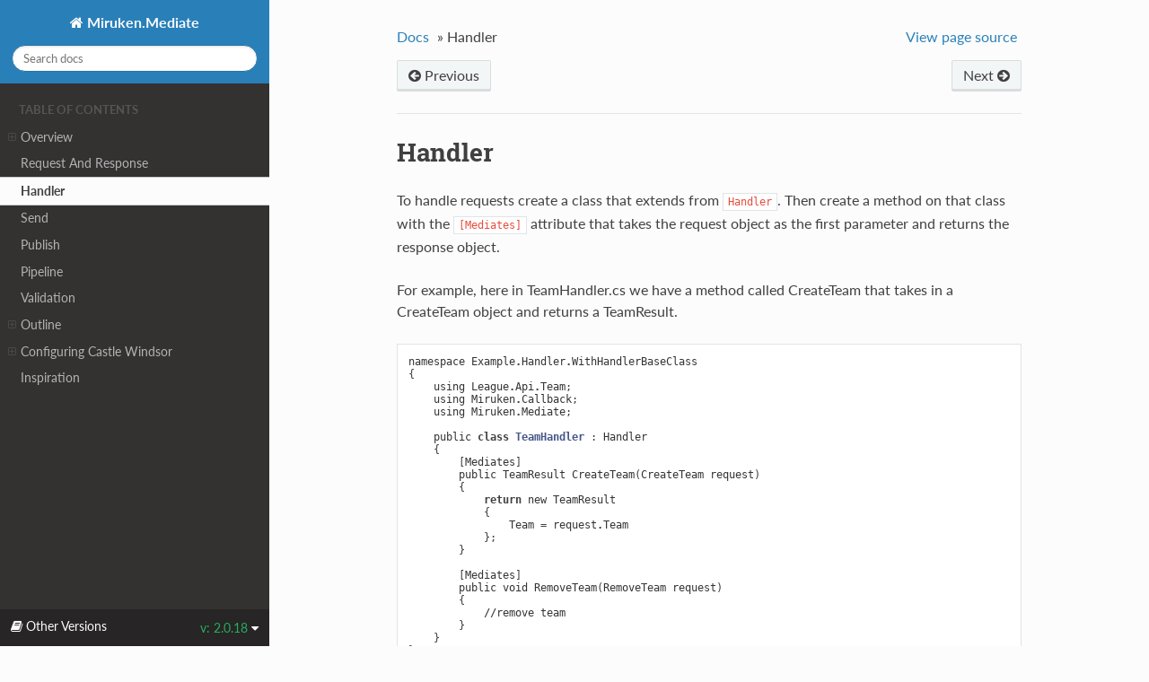

--- FILE ---
content_type: text/html; charset=utf-8
request_url: http://miruken.com/documentation/versions/miruken-dotnet/Miruken.Mediate/2.0.18/article/en-US/handler.html
body_size: 3318
content:


<!DOCTYPE html>
<!--[if IE 8]><html class="no-js lt-ie9" lang="en" > <![endif]-->
<!--[if gt IE 8]><!--> <html class="no-js" lang="en" > <!--<![endif]-->
<head>
  <meta charset="utf-8">
  
  <meta name="viewport" content="width=device-width, initial-scale=1.0">
  
  <title>Handler &mdash; Miruken.Mediate  documentation</title>
  

  
  
  
  

  

  
  
    

  

  
  
    <link rel="stylesheet" href="../../_static/css/theme.css" type="text/css" />
  

  
    <link rel="stylesheet" href="../../_static/banner.css" type="text/css" />
  

  
        <link rel="index" title="Index"
              href="../../genindex.html"/>
        <link rel="search" title="Search" href="../../search.html"/>
    <link rel="top" title="Miruken.Mediate  documentation" href="../../index.html"/>
        <link rel="next" title="Send" href="send.html"/>
        <link rel="prev" title="Request And Response" href="requestAndResponse.html"/> 

  
  <script src="../../_static/js/modernizr.min.js"></script>

</head>

<body class="wy-body-for-nav" role="document">

   
  <div class="wy-grid-for-nav">

    
    <nav data-toggle="wy-nav-shift" class="wy-nav-side">
      <div class="wy-side-scroll">
        <div class="wy-side-nav-search">
          

          
            <a href="../../index.html" class="icon icon-home"> Miruken.Mediate
          

          
          </a>

          
            
            
          

          
<div role="search">
  <form id="rtd-search-form" class="wy-form" action="../../search.html" method="get">
    <input type="text" name="q" placeholder="Search docs" />
    <input type="hidden" name="check_keywords" value="yes" />
    <input type="hidden" name="area" value="default" />
  </form>
</div>

          
        </div>

        <div class="wy-menu wy-menu-vertical" data-spy="affix" role="navigation" aria-label="main navigation">
          
            
            
              
            
            
              <p class="caption"><span class="caption-text">Table of Contents</span></p>
<ul class="current">
<li class="toctree-l1"><a class="reference internal" href="overview.html">Overview</a><ul>
<li class="toctree-l2"><a class="reference internal" href="overview.html#source-code">Source Code</a></li>
<li class="toctree-l2"><a class="reference internal" href="overview.html#installation">Installation</a></li>
<li class="toctree-l2"><a class="reference internal" href="overview.html#mediator-pattern">Mediator Pattern</a></li>
</ul>
</li>
<li class="toctree-l1"><a class="reference internal" href="requestAndResponse.html">Request And Response</a></li>
<li class="toctree-l1 current"><a class="current reference internal" href="#">Handler</a></li>
<li class="toctree-l1"><a class="reference internal" href="send.html">Send</a></li>
<li class="toctree-l1"><a class="reference internal" href="publish.html">Publish</a></li>
<li class="toctree-l1"><a class="reference internal" href="pipeline.html">Pipeline</a></li>
<li class="toctree-l1"><a class="reference internal" href="validation.html">Validation</a></li>
<li class="toctree-l1"><a class="reference internal" href="outline.html">Outline</a><ul>
<li class="toctree-l2"><a class="reference internal" href="outline.html#imiddleware">IMiddleWare</a><ul>
<li class="toctree-l3"><a class="reference internal" href="outline.html#logging">Logging</a></li>
<li class="toctree-l3"><a class="reference internal" href="outline.html#validation">Validation</a></li>
</ul>
</li>
<li class="toctree-l2"><a class="reference internal" href="outline.html#decorators">Decorators</a><ul>
<li class="toctree-l3"><a class="reference internal" href="outline.html#cached">Cached</a></li>
<li class="toctree-l3"><a class="reference internal" href="outline.html#oneway">OneWay</a></li>
<li class="toctree-l3"><a class="reference internal" href="outline.html#route">Route</a></li>
</ul>
</li>
</ul>
</li>
<li class="toctree-l1"><a class="reference internal" href="configuringCastleWindsor.html">Configuring Castle Windsor</a><ul>
<li class="toctree-l2"><a class="reference internal" href="configuringCastleWindsor.html#installing-mediator">Installing Mediator</a></li>
<li class="toctree-l2"><a class="reference internal" href="configuringCastleWindsor.html#installing-validation-middleware">Installing Validation Middleware</a></li>
</ul>
</li>
<li class="toctree-l1"><a class="reference internal" href="inspiration.html">Inspiration</a></li>
</ul>

            
          
        </div>
      </div>
    </nav>

    <section data-toggle="wy-nav-shift" class="wy-nav-content-wrap">

      
      <nav class="wy-nav-top" role="navigation" aria-label="top navigation">
        
          <i data-toggle="wy-nav-top" class="fa fa-bars"></i>
          <a href="../../index.html">Miruken.Mediate</a>
        
      </nav>


      
      <div class="wy-nav-content">
        <div class="rst-content">
          















<div role="navigation" aria-label="breadcrumbs navigation">

  <ul class="wy-breadcrumbs">
    
      <li><a href="../../index.html">Docs</a> &raquo;</li>
        
      <li>Handler</li>
    
    
      <li class="wy-breadcrumbs-aside">
        
            
            <a href="../../_sources/article/en-US/handler.rst.txt" rel="nofollow"> View page source</a>
          
        
      </li>
    
  </ul>

  
  <div class="rst-breadcrumbs-buttons" role="navigation" aria-label="breadcrumb navigation">
      
        <a href="send.html" class="btn btn-neutral float-right" title="Send" accesskey="n">Next <span class="fa fa-arrow-circle-right"></span></a>
      
      
        <a href="requestAndResponse.html" class="btn btn-neutral" title="Request And Response" accesskey="p"><span class="fa fa-arrow-circle-left"></span> Previous</a>
      
  </div>
  
  <hr/>
</div>
          <div role="main" class="document" itemscope="itemscope" itemtype="http://schema.org/Article">
           <div itemprop="articleBody">
            
  <div class="section" id="handler">
<h1>Handler<a class="headerlink" href="#handler" title="Permalink to this headline">¶</a></h1>
<p>To handle requests create a class that extends from <code class="code docutils literal"><span class="pre">Handler</span></code>.  Then create a method on that class with the <code class="code docutils literal"><span class="pre">[Mediates]</span></code> attribute that takes the request object as the first parameter and returns the response object.</p>
<p>For example, here in TeamHandler.cs we have a method called CreateTeam that takes in a CreateTeam object and returns a TeamResult.</p>
<div class="highlight-default"><div class="highlight"><pre><span></span><span class="n">namespace</span> <span class="n">Example</span><span class="o">.</span><span class="n">Handler</span><span class="o">.</span><span class="n">WithHandlerBaseClass</span>
<span class="p">{</span>
    <span class="n">using</span> <span class="n">League</span><span class="o">.</span><span class="n">Api</span><span class="o">.</span><span class="n">Team</span><span class="p">;</span>
    <span class="n">using</span> <span class="n">Miruken</span><span class="o">.</span><span class="n">Callback</span><span class="p">;</span>
    <span class="n">using</span> <span class="n">Miruken</span><span class="o">.</span><span class="n">Mediate</span><span class="p">;</span>

    <span class="n">public</span> <span class="k">class</span> <span class="nc">TeamHandler</span> <span class="p">:</span> <span class="n">Handler</span>
    <span class="p">{</span>
        <span class="p">[</span><span class="n">Mediates</span><span class="p">]</span>
        <span class="n">public</span> <span class="n">TeamResult</span> <span class="n">CreateTeam</span><span class="p">(</span><span class="n">CreateTeam</span> <span class="n">request</span><span class="p">)</span>
        <span class="p">{</span>
            <span class="k">return</span> <span class="n">new</span> <span class="n">TeamResult</span>
            <span class="p">{</span>
                <span class="n">Team</span> <span class="o">=</span> <span class="n">request</span><span class="o">.</span><span class="n">Team</span>
            <span class="p">};</span>
        <span class="p">}</span>

        <span class="p">[</span><span class="n">Mediates</span><span class="p">]</span>
        <span class="n">public</span> <span class="n">void</span> <span class="n">RemoveTeam</span><span class="p">(</span><span class="n">RemoveTeam</span> <span class="n">request</span><span class="p">)</span>
        <span class="p">{</span>
            <span class="o">//</span><span class="n">remove</span> <span class="n">team</span>
        <span class="p">}</span>
    <span class="p">}</span>
<span class="p">}</span>
</pre></div>
</div>
<p>It is optimal that your handler classes inherit from <code class="code docutils literal"><span class="pre">Handler</span></code> but it is not required.  If they do not inherit from <code class="code docutils literal"><span class="pre">Handler</span></code> or implement <code class="code docutils literal"><span class="pre">IHandler</span></code>, Miruken will wrap them in a handler inside the framwork.</p>
<div class="highlight-default"><div class="highlight"><pre><span></span><span class="n">namespace</span> <span class="n">Example</span><span class="o">.</span><span class="n">Handler</span><span class="o">.</span><span class="n">WithoutInheritance</span>
<span class="p">{</span>
    <span class="n">using</span> <span class="n">League</span><span class="o">.</span><span class="n">Api</span><span class="o">.</span><span class="n">Team</span><span class="p">;</span>
    <span class="n">using</span> <span class="n">Miruken</span><span class="o">.</span><span class="n">Mediate</span><span class="p">;</span>

    <span class="n">public</span> <span class="k">class</span> <span class="nc">TeamHandler</span>
    <span class="p">{</span>
        <span class="p">[</span><span class="n">Mediates</span><span class="p">]</span>
        <span class="n">public</span> <span class="n">TeamResult</span> <span class="n">CreateTeam</span><span class="p">(</span><span class="n">CreateTeam</span> <span class="n">request</span><span class="p">)</span>
        <span class="p">{</span>
            <span class="k">return</span> <span class="n">new</span> <span class="n">TeamResult</span>
            <span class="p">{</span>
                <span class="n">Team</span> <span class="o">=</span> <span class="n">request</span><span class="o">.</span><span class="n">Team</span>
            <span class="p">};</span>
        <span class="p">}</span>
    <span class="p">}</span>
<span class="p">}</span>
</pre></div>
</div>
<p>Optionally, the <code class="code docutils literal"><span class="pre">[Mediates]</span></code> method can take an <code class="code docutils literal"><span class="pre">IHandler</span></code> as the second parameter.  We call this the composer. The composer is for code composition. Use it within your method to send other messages or publish notifications.</p>
<div class="highlight-default"><div class="highlight"><pre><span></span><span class="n">namespace</span> <span class="n">Example</span><span class="o">.</span><span class="n">Handler</span><span class="o">.</span><span class="n">WithComposer</span>
<span class="p">{</span>
    <span class="n">using</span> <span class="n">League</span><span class="o">.</span><span class="n">Api</span><span class="o">.</span><span class="n">Team</span><span class="p">;</span>
    <span class="n">using</span> <span class="n">Miruken</span><span class="o">.</span><span class="n">Callback</span><span class="p">;</span>
    <span class="n">using</span> <span class="n">Miruken</span><span class="o">.</span><span class="n">Mediate</span><span class="p">;</span>

    <span class="n">public</span> <span class="k">class</span> <span class="nc">TeamHandler</span>
    <span class="p">{</span>
        <span class="p">[</span><span class="n">Mediates</span><span class="p">]</span>
        <span class="n">public</span> <span class="n">TeamResult</span> <span class="n">CreateTeam</span><span class="p">(</span><span class="n">CreateTeam</span> <span class="n">request</span><span class="p">,</span> <span class="n">IHandler</span> <span class="n">composer</span><span class="p">)</span>
        <span class="p">{</span>
            <span class="n">var</span> <span class="n">team</span> <span class="o">=</span> <span class="n">request</span><span class="o">.</span><span class="n">Team</span><span class="p">;</span>

            <span class="n">composer</span><span class="o">.</span><span class="n">Publish</span><span class="p">(</span><span class="n">new</span> <span class="n">TeamCreated</span><span class="p">());</span>

            <span class="k">return</span> <span class="n">new</span> <span class="n">TeamResult</span>
            <span class="p">{</span>
                <span class="n">Team</span> <span class="o">=</span> <span class="n">team</span>
            <span class="p">};</span>
        <span class="p">}</span>
    <span class="p">}</span>
<span class="p">}</span>
</pre></div>
</div>
</div>


           </div>
           <div class="articleComments">
            
           </div>
          </div>
          <footer>
  
    <div class="rst-footer-buttons" role="navigation" aria-label="footer navigation">
      
        <a href="send.html" class="btn btn-neutral float-right" title="Send" accesskey="n" rel="next">Next <span class="fa fa-arrow-circle-right"></span></a>
      
      
        <a href="requestAndResponse.html" class="btn btn-neutral" title="Request And Response" accesskey="p" rel="prev"><span class="fa fa-arrow-circle-left"></span> Previous</a>
      
    </div>
  

  <hr/>

  <div role="contentinfo">
    <p>
        &copy; Copyright 2017-2018, Miruken.

    </p>
  </div>
  Built with <a href="http://sphinx-doc.org/">Sphinx</a> using a <a href="https://github.com/snide/sphinx_rtd_theme">theme</a> provided by <a href="https://readthedocs.org">Read the Docs</a>. 

</footer>

        </div>
      </div>

    </section>

  </div>
  
<div class="rst-versions" data-toggle="rst-versions" role="note" aria-label="versions">
    <span class="rst-current-version" data-toggle="rst-current-version">
        <span class="fa fa-book"> Other Versions</span>
        v: 2.0.18
        <span class="fa fa-caret-down"></span>
    </span>
    <div class="rst-other-versions">
        <dl>
            <dt>Tags</dt>
            <dd><a href="../../../1.6.3/article/en-US/handler.html">1.6.3</a></dd>
            <dd><a href="../../../1.6.4/article/en-US/handler.html">1.6.4</a></dd>
            <dd><a href="../../../1.6.5/article/en-US/handler.html">1.6.5</a></dd>
            <dd><a href="../../../2.0.0/article/en-US/handler.html">2.0.0</a></dd>
            <dd><a href="../../../2.0.1/article/en-US/handler.html">2.0.1</a></dd>
            <dd><a href="../../../2.0.10/article/en-US/handler.html">2.0.10</a></dd>
            <dd><a href="../../../2.0.11/article/en-US/handler.html">2.0.11</a></dd>
            <dd><a href="../../../2.0.12/article/en-US/handler.html">2.0.12</a></dd>
            <dd><a href="../../../2.0.13/article/en-US/handler.html">2.0.13</a></dd>
            <dd><a href="../../../2.0.14/article/en-US/handler.html">2.0.14</a></dd>
            <dd><a href="../../../2.0.15/article/en-US/handler.html">2.0.15</a></dd>
            <dd><a href="../../../2.0.16/article/en-US/handler.html">2.0.16</a></dd>
            <dd><a href="../../../2.0.17/article/en-US/handler.html">2.0.17</a></dd>
            <dd><a href="handler.html">2.0.18</a></dd>
            <dd><a href="../../../2.0.19/article/en-US/handler.html">2.0.19</a></dd>
            <dd><a href="../../../2.0.2/article/en-US/handler.html">2.0.2</a></dd>
            <dd><a href="../../../2.0.20/article/en-US/handler.html">2.0.20</a></dd>
            <dd><a href="../../../2.0.21/article/en-US/handler.html">2.0.21</a></dd>
            <dd><a href="../../../2.0.22/article/en-US/handler.html">2.0.22</a></dd>
            <dd><a href="../../../2.0.23/article/en-US/handler.html">2.0.23</a></dd>
            <dd><a href="../../../2.0.24/article/en-US/handler.html">2.0.24</a></dd>
            <dd><a href="../../../2.0.3/article/en-US/handler.html">2.0.3</a></dd>
            <dd><a href="../../../2.0.4/article/en-US/handler.html">2.0.4</a></dd>
            <dd><a href="../../../2.0.5/article/en-US/handler.html">2.0.5</a></dd>
            <dd><a href="../../../2.0.6/article/en-US/handler.html">2.0.6</a></dd>
            <dd><a href="../../../2.0.7/article/en-US/handler.html">2.0.7</a></dd>
            <dd><a href="../../../2.0.8/article/en-US/handler.html">2.0.8</a></dd>
            <dd><a href="../../../2.0.9/article/en-US/handler.html">2.0.9</a></dd>
        </dl>
        <dl>
            <dt>Branches</dt>
            <dd><a href="../../../develop/article/en-US/handler.html">develop</a></dd>
            <dd><a href="../../../master/article/en-US/handler.html">master</a></dd>
        </dl>
    </div>
</div>


  

    <script type="text/javascript">
        var DOCUMENTATION_OPTIONS = {
            URL_ROOT:'../../',
            VERSION:'',
            COLLAPSE_INDEX:false,
            FILE_SUFFIX:'.html',
            HAS_SOURCE:  true,
            SOURCELINK_SUFFIX: '.txt'
        };
    </script>
      <script type="text/javascript" src="../../_static/jquery.js"></script>
      <script type="text/javascript" src="../../_static/underscore.js"></script>
      <script type="text/javascript" src="../../_static/doctools.js"></script>

  

  
  
    <script type="text/javascript" src="../../_static/js/theme.js"></script>
  

  
  
  <script type="text/javascript">
      jQuery(function () {
          SphinxRtdTheme.StickyNav.enable();
      });
  </script>
   

</body>
</html>

--- FILE ---
content_type: application/javascript; charset=utf-8
request_url: http://miruken.com/documentation/versions/miruken-dotnet/Miruken.Mediate/2.0.18/_static/js/theme.js
body_size: 2010
content:
require=(function e(t,n,r){function s(o,u){if(!n[o]){if(!t[o]){var a=typeof require=="function"&&require;if(!u&&a)return a(o,!0);if(i)return i(o,!0);var f=new Error("Cannot find module '"+o+"'");throw f.code="MODULE_NOT_FOUND",f}var l=n[o]={exports:{}};t[o][0].call(l.exports,function(e){var n=t[o][1][e];return s(n?n:e)},l,l.exports,e,t,n,r)}return n[o].exports}var i=typeof require=="function"&&require;for(var o=0;o<r.length;o++)s(r[o]);return s})({"sphinx-rtd-theme":[function(require,module,exports){
var jQuery = (typeof(window) != 'undefined') ? window.jQuery : require('jquery');

// Sphinx theme nav state
function ThemeNav () {

    var nav = {
        navBar: null,
        win: null,
        winScroll: false,
        winResize: false,
        linkScroll: false,
        winPosition: 0,
        winHeight: null,
        docHeight: null,
        isRunning: false
    };

    nav.enable = function () {
        var self = this;

        if (!self.isRunning) {
            self.isRunning = true;
            jQuery(function ($) {
                self.init($);

                self.reset();
                self.win.on('hashchange', self.reset);

                // Set scroll monitor
                self.win.on('scroll', function () {
                    if (!self.linkScroll) {
                        self.winScroll = true;
                    }
                });
                setInterval(function () { if (self.winScroll) self.onScroll(); }, 25);

                // Set resize monitor
                self.win.on('resize', function () {
                    self.winResize = true;
                });
                setInterval(function () { if (self.winResize) self.onResize(); }, 25);
                self.onResize();
            });
        };
    };

    nav.init = function ($) {
        var doc = $(document),
            self = this;

        this.navBar = $('div.wy-side-scroll:first');
        this.win = $(window);

        // Set up javascript UX bits
        $(document)
            // Shift nav in mobile when clicking the menu.
            .on('click', "[data-toggle='wy-nav-top']", function() {
                $("[data-toggle='wy-nav-shift']").toggleClass("shift");
                $("[data-toggle='rst-versions']").toggleClass("shift");
            })

            // Nav menu link click operations
            .on('click', ".wy-menu-vertical .current ul li a", function() {
                var target = $(this);
                // Close menu when you click a link.
                $("[data-toggle='wy-nav-shift']").removeClass("shift");
                $("[data-toggle='rst-versions']").toggleClass("shift");
                // Handle dynamic display of l3 and l4 nav lists
                self.toggleCurrent(target);
                self.hashChange();
            })
            .on('click', "[data-toggle='rst-current-version']", function() {
                $("[data-toggle='rst-versions']").toggleClass("shift-up");
            })

        // Make tables responsive
        $("table.docutils:not(.field-list)")
            .wrap("<div class='wy-table-responsive'></div>");

        // Add expand links to all parents of nested ul
        $('.wy-menu-vertical ul').not('.simple').siblings('a').each(function () {
            var link = $(this);
                expand = $('<span class="toctree-expand"></span>');
            expand.on('click', function (ev) {
                self.toggleCurrent(link);
                ev.stopPropagation();
                return false;
            });
            link.prepend(expand);
        });
    };

    nav.reset = function () {
        // Get anchor from URL and open up nested nav
        var anchor = encodeURI(window.location.hash);
        if (anchor) {
            try {
                var link = $('.wy-menu-vertical')
                    .find('[href="' + anchor + '"]');
                // If we didn't find a link, it may be because we clicked on
                // something that is not in the sidebar (eg: when using
                // sphinxcontrib.httpdomain it generates headerlinks but those
                // aren't picked up and placed in the toctree). So let's find
                // the closest header in the document and try with that one.
                if (link.length === 0) {
                  var doc_link = $('.document a[href="' + anchor + '"]');
                  var closest_section = doc_link.closest('div.section');
                  // Try again with the closest section entry.
                  link = $('.wy-menu-vertical')
                    .find('[href="#' + closest_section.attr("id") + '"]');

                }
                $('.wy-menu-vertical li.toctree-l1 li.current')
                    .removeClass('current');
                link.closest('li.toctree-l2').addClass('current');
                link.closest('li.toctree-l3').addClass('current');
                link.closest('li.toctree-l4').addClass('current');
            }
            catch (err) {
                console.log("Error expanding nav for anchor", err);
            }
        }
    };

    nav.onScroll = function () {
        this.winScroll = false;
        var newWinPosition = this.win.scrollTop(),
            winBottom = newWinPosition + this.winHeight,
            navPosition = this.navBar.scrollTop(),
            newNavPosition = navPosition + (newWinPosition - this.winPosition);
        if (newWinPosition < 0 || winBottom > this.docHeight) {
            return;
        }
        this.navBar.scrollTop(newNavPosition);
        this.winPosition = newWinPosition;
    };

    nav.onResize = function () {
        this.winResize = false;
        this.winHeight = this.win.height();
        this.docHeight = $(document).height();
    };

    nav.hashChange = function () {
        this.linkScroll = true;
        this.win.one('hashchange', function () {
            this.linkScroll = false;
        });
    };

    nav.toggleCurrent = function (elem) {
        var parent_li = elem.closest('li');
        parent_li.siblings('li.current').removeClass('current');
        parent_li.siblings().find('li.current').removeClass('current');
        parent_li.find('> ul li.current').removeClass('current');
        parent_li.toggleClass('current');
    }

    return nav;
};

module.exports.ThemeNav = ThemeNav();

if (typeof(window) != 'undefined') {
    window.SphinxRtdTheme = { StickyNav: module.exports.ThemeNav };
}

},{"jquery":"jquery"}]},{},["sphinx-rtd-theme"]);
